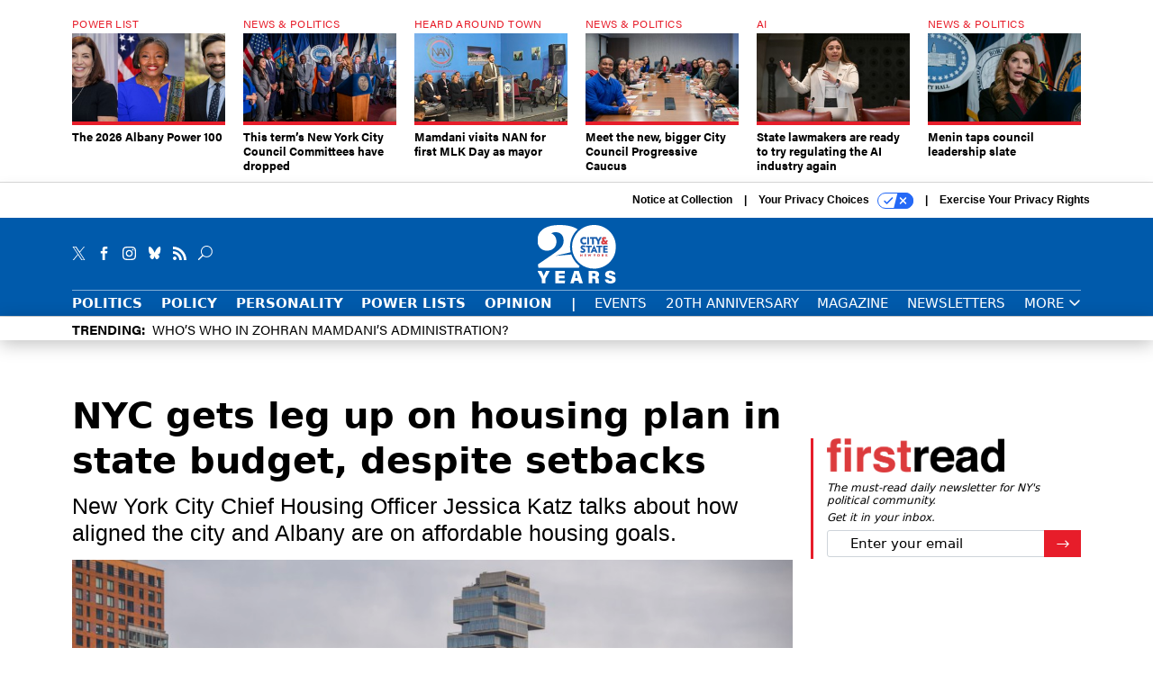

--- FILE ---
content_type: text/html; charset=utf-8
request_url: https://www.google.com/recaptcha/api2/anchor?ar=1&k=6LdOl7YqAAAAABKtsfQAMJd68i9_0s1IP1QM3v7N&co=aHR0cHM6Ly93d3cuY2l0eWFuZHN0YXRlbnkuY29tOjQ0Mw..&hl=en&v=PoyoqOPhxBO7pBk68S4YbpHZ&size=normal&anchor-ms=20000&execute-ms=30000&cb=j9ykbza42f0u
body_size: 49592
content:
<!DOCTYPE HTML><html dir="ltr" lang="en"><head><meta http-equiv="Content-Type" content="text/html; charset=UTF-8">
<meta http-equiv="X-UA-Compatible" content="IE=edge">
<title>reCAPTCHA</title>
<style type="text/css">
/* cyrillic-ext */
@font-face {
  font-family: 'Roboto';
  font-style: normal;
  font-weight: 400;
  font-stretch: 100%;
  src: url(//fonts.gstatic.com/s/roboto/v48/KFO7CnqEu92Fr1ME7kSn66aGLdTylUAMa3GUBHMdazTgWw.woff2) format('woff2');
  unicode-range: U+0460-052F, U+1C80-1C8A, U+20B4, U+2DE0-2DFF, U+A640-A69F, U+FE2E-FE2F;
}
/* cyrillic */
@font-face {
  font-family: 'Roboto';
  font-style: normal;
  font-weight: 400;
  font-stretch: 100%;
  src: url(//fonts.gstatic.com/s/roboto/v48/KFO7CnqEu92Fr1ME7kSn66aGLdTylUAMa3iUBHMdazTgWw.woff2) format('woff2');
  unicode-range: U+0301, U+0400-045F, U+0490-0491, U+04B0-04B1, U+2116;
}
/* greek-ext */
@font-face {
  font-family: 'Roboto';
  font-style: normal;
  font-weight: 400;
  font-stretch: 100%;
  src: url(//fonts.gstatic.com/s/roboto/v48/KFO7CnqEu92Fr1ME7kSn66aGLdTylUAMa3CUBHMdazTgWw.woff2) format('woff2');
  unicode-range: U+1F00-1FFF;
}
/* greek */
@font-face {
  font-family: 'Roboto';
  font-style: normal;
  font-weight: 400;
  font-stretch: 100%;
  src: url(//fonts.gstatic.com/s/roboto/v48/KFO7CnqEu92Fr1ME7kSn66aGLdTylUAMa3-UBHMdazTgWw.woff2) format('woff2');
  unicode-range: U+0370-0377, U+037A-037F, U+0384-038A, U+038C, U+038E-03A1, U+03A3-03FF;
}
/* math */
@font-face {
  font-family: 'Roboto';
  font-style: normal;
  font-weight: 400;
  font-stretch: 100%;
  src: url(//fonts.gstatic.com/s/roboto/v48/KFO7CnqEu92Fr1ME7kSn66aGLdTylUAMawCUBHMdazTgWw.woff2) format('woff2');
  unicode-range: U+0302-0303, U+0305, U+0307-0308, U+0310, U+0312, U+0315, U+031A, U+0326-0327, U+032C, U+032F-0330, U+0332-0333, U+0338, U+033A, U+0346, U+034D, U+0391-03A1, U+03A3-03A9, U+03B1-03C9, U+03D1, U+03D5-03D6, U+03F0-03F1, U+03F4-03F5, U+2016-2017, U+2034-2038, U+203C, U+2040, U+2043, U+2047, U+2050, U+2057, U+205F, U+2070-2071, U+2074-208E, U+2090-209C, U+20D0-20DC, U+20E1, U+20E5-20EF, U+2100-2112, U+2114-2115, U+2117-2121, U+2123-214F, U+2190, U+2192, U+2194-21AE, U+21B0-21E5, U+21F1-21F2, U+21F4-2211, U+2213-2214, U+2216-22FF, U+2308-230B, U+2310, U+2319, U+231C-2321, U+2336-237A, U+237C, U+2395, U+239B-23B7, U+23D0, U+23DC-23E1, U+2474-2475, U+25AF, U+25B3, U+25B7, U+25BD, U+25C1, U+25CA, U+25CC, U+25FB, U+266D-266F, U+27C0-27FF, U+2900-2AFF, U+2B0E-2B11, U+2B30-2B4C, U+2BFE, U+3030, U+FF5B, U+FF5D, U+1D400-1D7FF, U+1EE00-1EEFF;
}
/* symbols */
@font-face {
  font-family: 'Roboto';
  font-style: normal;
  font-weight: 400;
  font-stretch: 100%;
  src: url(//fonts.gstatic.com/s/roboto/v48/KFO7CnqEu92Fr1ME7kSn66aGLdTylUAMaxKUBHMdazTgWw.woff2) format('woff2');
  unicode-range: U+0001-000C, U+000E-001F, U+007F-009F, U+20DD-20E0, U+20E2-20E4, U+2150-218F, U+2190, U+2192, U+2194-2199, U+21AF, U+21E6-21F0, U+21F3, U+2218-2219, U+2299, U+22C4-22C6, U+2300-243F, U+2440-244A, U+2460-24FF, U+25A0-27BF, U+2800-28FF, U+2921-2922, U+2981, U+29BF, U+29EB, U+2B00-2BFF, U+4DC0-4DFF, U+FFF9-FFFB, U+10140-1018E, U+10190-1019C, U+101A0, U+101D0-101FD, U+102E0-102FB, U+10E60-10E7E, U+1D2C0-1D2D3, U+1D2E0-1D37F, U+1F000-1F0FF, U+1F100-1F1AD, U+1F1E6-1F1FF, U+1F30D-1F30F, U+1F315, U+1F31C, U+1F31E, U+1F320-1F32C, U+1F336, U+1F378, U+1F37D, U+1F382, U+1F393-1F39F, U+1F3A7-1F3A8, U+1F3AC-1F3AF, U+1F3C2, U+1F3C4-1F3C6, U+1F3CA-1F3CE, U+1F3D4-1F3E0, U+1F3ED, U+1F3F1-1F3F3, U+1F3F5-1F3F7, U+1F408, U+1F415, U+1F41F, U+1F426, U+1F43F, U+1F441-1F442, U+1F444, U+1F446-1F449, U+1F44C-1F44E, U+1F453, U+1F46A, U+1F47D, U+1F4A3, U+1F4B0, U+1F4B3, U+1F4B9, U+1F4BB, U+1F4BF, U+1F4C8-1F4CB, U+1F4D6, U+1F4DA, U+1F4DF, U+1F4E3-1F4E6, U+1F4EA-1F4ED, U+1F4F7, U+1F4F9-1F4FB, U+1F4FD-1F4FE, U+1F503, U+1F507-1F50B, U+1F50D, U+1F512-1F513, U+1F53E-1F54A, U+1F54F-1F5FA, U+1F610, U+1F650-1F67F, U+1F687, U+1F68D, U+1F691, U+1F694, U+1F698, U+1F6AD, U+1F6B2, U+1F6B9-1F6BA, U+1F6BC, U+1F6C6-1F6CF, U+1F6D3-1F6D7, U+1F6E0-1F6EA, U+1F6F0-1F6F3, U+1F6F7-1F6FC, U+1F700-1F7FF, U+1F800-1F80B, U+1F810-1F847, U+1F850-1F859, U+1F860-1F887, U+1F890-1F8AD, U+1F8B0-1F8BB, U+1F8C0-1F8C1, U+1F900-1F90B, U+1F93B, U+1F946, U+1F984, U+1F996, U+1F9E9, U+1FA00-1FA6F, U+1FA70-1FA7C, U+1FA80-1FA89, U+1FA8F-1FAC6, U+1FACE-1FADC, U+1FADF-1FAE9, U+1FAF0-1FAF8, U+1FB00-1FBFF;
}
/* vietnamese */
@font-face {
  font-family: 'Roboto';
  font-style: normal;
  font-weight: 400;
  font-stretch: 100%;
  src: url(//fonts.gstatic.com/s/roboto/v48/KFO7CnqEu92Fr1ME7kSn66aGLdTylUAMa3OUBHMdazTgWw.woff2) format('woff2');
  unicode-range: U+0102-0103, U+0110-0111, U+0128-0129, U+0168-0169, U+01A0-01A1, U+01AF-01B0, U+0300-0301, U+0303-0304, U+0308-0309, U+0323, U+0329, U+1EA0-1EF9, U+20AB;
}
/* latin-ext */
@font-face {
  font-family: 'Roboto';
  font-style: normal;
  font-weight: 400;
  font-stretch: 100%;
  src: url(//fonts.gstatic.com/s/roboto/v48/KFO7CnqEu92Fr1ME7kSn66aGLdTylUAMa3KUBHMdazTgWw.woff2) format('woff2');
  unicode-range: U+0100-02BA, U+02BD-02C5, U+02C7-02CC, U+02CE-02D7, U+02DD-02FF, U+0304, U+0308, U+0329, U+1D00-1DBF, U+1E00-1E9F, U+1EF2-1EFF, U+2020, U+20A0-20AB, U+20AD-20C0, U+2113, U+2C60-2C7F, U+A720-A7FF;
}
/* latin */
@font-face {
  font-family: 'Roboto';
  font-style: normal;
  font-weight: 400;
  font-stretch: 100%;
  src: url(//fonts.gstatic.com/s/roboto/v48/KFO7CnqEu92Fr1ME7kSn66aGLdTylUAMa3yUBHMdazQ.woff2) format('woff2');
  unicode-range: U+0000-00FF, U+0131, U+0152-0153, U+02BB-02BC, U+02C6, U+02DA, U+02DC, U+0304, U+0308, U+0329, U+2000-206F, U+20AC, U+2122, U+2191, U+2193, U+2212, U+2215, U+FEFF, U+FFFD;
}
/* cyrillic-ext */
@font-face {
  font-family: 'Roboto';
  font-style: normal;
  font-weight: 500;
  font-stretch: 100%;
  src: url(//fonts.gstatic.com/s/roboto/v48/KFO7CnqEu92Fr1ME7kSn66aGLdTylUAMa3GUBHMdazTgWw.woff2) format('woff2');
  unicode-range: U+0460-052F, U+1C80-1C8A, U+20B4, U+2DE0-2DFF, U+A640-A69F, U+FE2E-FE2F;
}
/* cyrillic */
@font-face {
  font-family: 'Roboto';
  font-style: normal;
  font-weight: 500;
  font-stretch: 100%;
  src: url(//fonts.gstatic.com/s/roboto/v48/KFO7CnqEu92Fr1ME7kSn66aGLdTylUAMa3iUBHMdazTgWw.woff2) format('woff2');
  unicode-range: U+0301, U+0400-045F, U+0490-0491, U+04B0-04B1, U+2116;
}
/* greek-ext */
@font-face {
  font-family: 'Roboto';
  font-style: normal;
  font-weight: 500;
  font-stretch: 100%;
  src: url(//fonts.gstatic.com/s/roboto/v48/KFO7CnqEu92Fr1ME7kSn66aGLdTylUAMa3CUBHMdazTgWw.woff2) format('woff2');
  unicode-range: U+1F00-1FFF;
}
/* greek */
@font-face {
  font-family: 'Roboto';
  font-style: normal;
  font-weight: 500;
  font-stretch: 100%;
  src: url(//fonts.gstatic.com/s/roboto/v48/KFO7CnqEu92Fr1ME7kSn66aGLdTylUAMa3-UBHMdazTgWw.woff2) format('woff2');
  unicode-range: U+0370-0377, U+037A-037F, U+0384-038A, U+038C, U+038E-03A1, U+03A3-03FF;
}
/* math */
@font-face {
  font-family: 'Roboto';
  font-style: normal;
  font-weight: 500;
  font-stretch: 100%;
  src: url(//fonts.gstatic.com/s/roboto/v48/KFO7CnqEu92Fr1ME7kSn66aGLdTylUAMawCUBHMdazTgWw.woff2) format('woff2');
  unicode-range: U+0302-0303, U+0305, U+0307-0308, U+0310, U+0312, U+0315, U+031A, U+0326-0327, U+032C, U+032F-0330, U+0332-0333, U+0338, U+033A, U+0346, U+034D, U+0391-03A1, U+03A3-03A9, U+03B1-03C9, U+03D1, U+03D5-03D6, U+03F0-03F1, U+03F4-03F5, U+2016-2017, U+2034-2038, U+203C, U+2040, U+2043, U+2047, U+2050, U+2057, U+205F, U+2070-2071, U+2074-208E, U+2090-209C, U+20D0-20DC, U+20E1, U+20E5-20EF, U+2100-2112, U+2114-2115, U+2117-2121, U+2123-214F, U+2190, U+2192, U+2194-21AE, U+21B0-21E5, U+21F1-21F2, U+21F4-2211, U+2213-2214, U+2216-22FF, U+2308-230B, U+2310, U+2319, U+231C-2321, U+2336-237A, U+237C, U+2395, U+239B-23B7, U+23D0, U+23DC-23E1, U+2474-2475, U+25AF, U+25B3, U+25B7, U+25BD, U+25C1, U+25CA, U+25CC, U+25FB, U+266D-266F, U+27C0-27FF, U+2900-2AFF, U+2B0E-2B11, U+2B30-2B4C, U+2BFE, U+3030, U+FF5B, U+FF5D, U+1D400-1D7FF, U+1EE00-1EEFF;
}
/* symbols */
@font-face {
  font-family: 'Roboto';
  font-style: normal;
  font-weight: 500;
  font-stretch: 100%;
  src: url(//fonts.gstatic.com/s/roboto/v48/KFO7CnqEu92Fr1ME7kSn66aGLdTylUAMaxKUBHMdazTgWw.woff2) format('woff2');
  unicode-range: U+0001-000C, U+000E-001F, U+007F-009F, U+20DD-20E0, U+20E2-20E4, U+2150-218F, U+2190, U+2192, U+2194-2199, U+21AF, U+21E6-21F0, U+21F3, U+2218-2219, U+2299, U+22C4-22C6, U+2300-243F, U+2440-244A, U+2460-24FF, U+25A0-27BF, U+2800-28FF, U+2921-2922, U+2981, U+29BF, U+29EB, U+2B00-2BFF, U+4DC0-4DFF, U+FFF9-FFFB, U+10140-1018E, U+10190-1019C, U+101A0, U+101D0-101FD, U+102E0-102FB, U+10E60-10E7E, U+1D2C0-1D2D3, U+1D2E0-1D37F, U+1F000-1F0FF, U+1F100-1F1AD, U+1F1E6-1F1FF, U+1F30D-1F30F, U+1F315, U+1F31C, U+1F31E, U+1F320-1F32C, U+1F336, U+1F378, U+1F37D, U+1F382, U+1F393-1F39F, U+1F3A7-1F3A8, U+1F3AC-1F3AF, U+1F3C2, U+1F3C4-1F3C6, U+1F3CA-1F3CE, U+1F3D4-1F3E0, U+1F3ED, U+1F3F1-1F3F3, U+1F3F5-1F3F7, U+1F408, U+1F415, U+1F41F, U+1F426, U+1F43F, U+1F441-1F442, U+1F444, U+1F446-1F449, U+1F44C-1F44E, U+1F453, U+1F46A, U+1F47D, U+1F4A3, U+1F4B0, U+1F4B3, U+1F4B9, U+1F4BB, U+1F4BF, U+1F4C8-1F4CB, U+1F4D6, U+1F4DA, U+1F4DF, U+1F4E3-1F4E6, U+1F4EA-1F4ED, U+1F4F7, U+1F4F9-1F4FB, U+1F4FD-1F4FE, U+1F503, U+1F507-1F50B, U+1F50D, U+1F512-1F513, U+1F53E-1F54A, U+1F54F-1F5FA, U+1F610, U+1F650-1F67F, U+1F687, U+1F68D, U+1F691, U+1F694, U+1F698, U+1F6AD, U+1F6B2, U+1F6B9-1F6BA, U+1F6BC, U+1F6C6-1F6CF, U+1F6D3-1F6D7, U+1F6E0-1F6EA, U+1F6F0-1F6F3, U+1F6F7-1F6FC, U+1F700-1F7FF, U+1F800-1F80B, U+1F810-1F847, U+1F850-1F859, U+1F860-1F887, U+1F890-1F8AD, U+1F8B0-1F8BB, U+1F8C0-1F8C1, U+1F900-1F90B, U+1F93B, U+1F946, U+1F984, U+1F996, U+1F9E9, U+1FA00-1FA6F, U+1FA70-1FA7C, U+1FA80-1FA89, U+1FA8F-1FAC6, U+1FACE-1FADC, U+1FADF-1FAE9, U+1FAF0-1FAF8, U+1FB00-1FBFF;
}
/* vietnamese */
@font-face {
  font-family: 'Roboto';
  font-style: normal;
  font-weight: 500;
  font-stretch: 100%;
  src: url(//fonts.gstatic.com/s/roboto/v48/KFO7CnqEu92Fr1ME7kSn66aGLdTylUAMa3OUBHMdazTgWw.woff2) format('woff2');
  unicode-range: U+0102-0103, U+0110-0111, U+0128-0129, U+0168-0169, U+01A0-01A1, U+01AF-01B0, U+0300-0301, U+0303-0304, U+0308-0309, U+0323, U+0329, U+1EA0-1EF9, U+20AB;
}
/* latin-ext */
@font-face {
  font-family: 'Roboto';
  font-style: normal;
  font-weight: 500;
  font-stretch: 100%;
  src: url(//fonts.gstatic.com/s/roboto/v48/KFO7CnqEu92Fr1ME7kSn66aGLdTylUAMa3KUBHMdazTgWw.woff2) format('woff2');
  unicode-range: U+0100-02BA, U+02BD-02C5, U+02C7-02CC, U+02CE-02D7, U+02DD-02FF, U+0304, U+0308, U+0329, U+1D00-1DBF, U+1E00-1E9F, U+1EF2-1EFF, U+2020, U+20A0-20AB, U+20AD-20C0, U+2113, U+2C60-2C7F, U+A720-A7FF;
}
/* latin */
@font-face {
  font-family: 'Roboto';
  font-style: normal;
  font-weight: 500;
  font-stretch: 100%;
  src: url(//fonts.gstatic.com/s/roboto/v48/KFO7CnqEu92Fr1ME7kSn66aGLdTylUAMa3yUBHMdazQ.woff2) format('woff2');
  unicode-range: U+0000-00FF, U+0131, U+0152-0153, U+02BB-02BC, U+02C6, U+02DA, U+02DC, U+0304, U+0308, U+0329, U+2000-206F, U+20AC, U+2122, U+2191, U+2193, U+2212, U+2215, U+FEFF, U+FFFD;
}
/* cyrillic-ext */
@font-face {
  font-family: 'Roboto';
  font-style: normal;
  font-weight: 900;
  font-stretch: 100%;
  src: url(//fonts.gstatic.com/s/roboto/v48/KFO7CnqEu92Fr1ME7kSn66aGLdTylUAMa3GUBHMdazTgWw.woff2) format('woff2');
  unicode-range: U+0460-052F, U+1C80-1C8A, U+20B4, U+2DE0-2DFF, U+A640-A69F, U+FE2E-FE2F;
}
/* cyrillic */
@font-face {
  font-family: 'Roboto';
  font-style: normal;
  font-weight: 900;
  font-stretch: 100%;
  src: url(//fonts.gstatic.com/s/roboto/v48/KFO7CnqEu92Fr1ME7kSn66aGLdTylUAMa3iUBHMdazTgWw.woff2) format('woff2');
  unicode-range: U+0301, U+0400-045F, U+0490-0491, U+04B0-04B1, U+2116;
}
/* greek-ext */
@font-face {
  font-family: 'Roboto';
  font-style: normal;
  font-weight: 900;
  font-stretch: 100%;
  src: url(//fonts.gstatic.com/s/roboto/v48/KFO7CnqEu92Fr1ME7kSn66aGLdTylUAMa3CUBHMdazTgWw.woff2) format('woff2');
  unicode-range: U+1F00-1FFF;
}
/* greek */
@font-face {
  font-family: 'Roboto';
  font-style: normal;
  font-weight: 900;
  font-stretch: 100%;
  src: url(//fonts.gstatic.com/s/roboto/v48/KFO7CnqEu92Fr1ME7kSn66aGLdTylUAMa3-UBHMdazTgWw.woff2) format('woff2');
  unicode-range: U+0370-0377, U+037A-037F, U+0384-038A, U+038C, U+038E-03A1, U+03A3-03FF;
}
/* math */
@font-face {
  font-family: 'Roboto';
  font-style: normal;
  font-weight: 900;
  font-stretch: 100%;
  src: url(//fonts.gstatic.com/s/roboto/v48/KFO7CnqEu92Fr1ME7kSn66aGLdTylUAMawCUBHMdazTgWw.woff2) format('woff2');
  unicode-range: U+0302-0303, U+0305, U+0307-0308, U+0310, U+0312, U+0315, U+031A, U+0326-0327, U+032C, U+032F-0330, U+0332-0333, U+0338, U+033A, U+0346, U+034D, U+0391-03A1, U+03A3-03A9, U+03B1-03C9, U+03D1, U+03D5-03D6, U+03F0-03F1, U+03F4-03F5, U+2016-2017, U+2034-2038, U+203C, U+2040, U+2043, U+2047, U+2050, U+2057, U+205F, U+2070-2071, U+2074-208E, U+2090-209C, U+20D0-20DC, U+20E1, U+20E5-20EF, U+2100-2112, U+2114-2115, U+2117-2121, U+2123-214F, U+2190, U+2192, U+2194-21AE, U+21B0-21E5, U+21F1-21F2, U+21F4-2211, U+2213-2214, U+2216-22FF, U+2308-230B, U+2310, U+2319, U+231C-2321, U+2336-237A, U+237C, U+2395, U+239B-23B7, U+23D0, U+23DC-23E1, U+2474-2475, U+25AF, U+25B3, U+25B7, U+25BD, U+25C1, U+25CA, U+25CC, U+25FB, U+266D-266F, U+27C0-27FF, U+2900-2AFF, U+2B0E-2B11, U+2B30-2B4C, U+2BFE, U+3030, U+FF5B, U+FF5D, U+1D400-1D7FF, U+1EE00-1EEFF;
}
/* symbols */
@font-face {
  font-family: 'Roboto';
  font-style: normal;
  font-weight: 900;
  font-stretch: 100%;
  src: url(//fonts.gstatic.com/s/roboto/v48/KFO7CnqEu92Fr1ME7kSn66aGLdTylUAMaxKUBHMdazTgWw.woff2) format('woff2');
  unicode-range: U+0001-000C, U+000E-001F, U+007F-009F, U+20DD-20E0, U+20E2-20E4, U+2150-218F, U+2190, U+2192, U+2194-2199, U+21AF, U+21E6-21F0, U+21F3, U+2218-2219, U+2299, U+22C4-22C6, U+2300-243F, U+2440-244A, U+2460-24FF, U+25A0-27BF, U+2800-28FF, U+2921-2922, U+2981, U+29BF, U+29EB, U+2B00-2BFF, U+4DC0-4DFF, U+FFF9-FFFB, U+10140-1018E, U+10190-1019C, U+101A0, U+101D0-101FD, U+102E0-102FB, U+10E60-10E7E, U+1D2C0-1D2D3, U+1D2E0-1D37F, U+1F000-1F0FF, U+1F100-1F1AD, U+1F1E6-1F1FF, U+1F30D-1F30F, U+1F315, U+1F31C, U+1F31E, U+1F320-1F32C, U+1F336, U+1F378, U+1F37D, U+1F382, U+1F393-1F39F, U+1F3A7-1F3A8, U+1F3AC-1F3AF, U+1F3C2, U+1F3C4-1F3C6, U+1F3CA-1F3CE, U+1F3D4-1F3E0, U+1F3ED, U+1F3F1-1F3F3, U+1F3F5-1F3F7, U+1F408, U+1F415, U+1F41F, U+1F426, U+1F43F, U+1F441-1F442, U+1F444, U+1F446-1F449, U+1F44C-1F44E, U+1F453, U+1F46A, U+1F47D, U+1F4A3, U+1F4B0, U+1F4B3, U+1F4B9, U+1F4BB, U+1F4BF, U+1F4C8-1F4CB, U+1F4D6, U+1F4DA, U+1F4DF, U+1F4E3-1F4E6, U+1F4EA-1F4ED, U+1F4F7, U+1F4F9-1F4FB, U+1F4FD-1F4FE, U+1F503, U+1F507-1F50B, U+1F50D, U+1F512-1F513, U+1F53E-1F54A, U+1F54F-1F5FA, U+1F610, U+1F650-1F67F, U+1F687, U+1F68D, U+1F691, U+1F694, U+1F698, U+1F6AD, U+1F6B2, U+1F6B9-1F6BA, U+1F6BC, U+1F6C6-1F6CF, U+1F6D3-1F6D7, U+1F6E0-1F6EA, U+1F6F0-1F6F3, U+1F6F7-1F6FC, U+1F700-1F7FF, U+1F800-1F80B, U+1F810-1F847, U+1F850-1F859, U+1F860-1F887, U+1F890-1F8AD, U+1F8B0-1F8BB, U+1F8C0-1F8C1, U+1F900-1F90B, U+1F93B, U+1F946, U+1F984, U+1F996, U+1F9E9, U+1FA00-1FA6F, U+1FA70-1FA7C, U+1FA80-1FA89, U+1FA8F-1FAC6, U+1FACE-1FADC, U+1FADF-1FAE9, U+1FAF0-1FAF8, U+1FB00-1FBFF;
}
/* vietnamese */
@font-face {
  font-family: 'Roboto';
  font-style: normal;
  font-weight: 900;
  font-stretch: 100%;
  src: url(//fonts.gstatic.com/s/roboto/v48/KFO7CnqEu92Fr1ME7kSn66aGLdTylUAMa3OUBHMdazTgWw.woff2) format('woff2');
  unicode-range: U+0102-0103, U+0110-0111, U+0128-0129, U+0168-0169, U+01A0-01A1, U+01AF-01B0, U+0300-0301, U+0303-0304, U+0308-0309, U+0323, U+0329, U+1EA0-1EF9, U+20AB;
}
/* latin-ext */
@font-face {
  font-family: 'Roboto';
  font-style: normal;
  font-weight: 900;
  font-stretch: 100%;
  src: url(//fonts.gstatic.com/s/roboto/v48/KFO7CnqEu92Fr1ME7kSn66aGLdTylUAMa3KUBHMdazTgWw.woff2) format('woff2');
  unicode-range: U+0100-02BA, U+02BD-02C5, U+02C7-02CC, U+02CE-02D7, U+02DD-02FF, U+0304, U+0308, U+0329, U+1D00-1DBF, U+1E00-1E9F, U+1EF2-1EFF, U+2020, U+20A0-20AB, U+20AD-20C0, U+2113, U+2C60-2C7F, U+A720-A7FF;
}
/* latin */
@font-face {
  font-family: 'Roboto';
  font-style: normal;
  font-weight: 900;
  font-stretch: 100%;
  src: url(//fonts.gstatic.com/s/roboto/v48/KFO7CnqEu92Fr1ME7kSn66aGLdTylUAMa3yUBHMdazQ.woff2) format('woff2');
  unicode-range: U+0000-00FF, U+0131, U+0152-0153, U+02BB-02BC, U+02C6, U+02DA, U+02DC, U+0304, U+0308, U+0329, U+2000-206F, U+20AC, U+2122, U+2191, U+2193, U+2212, U+2215, U+FEFF, U+FFFD;
}

</style>
<link rel="stylesheet" type="text/css" href="https://www.gstatic.com/recaptcha/releases/PoyoqOPhxBO7pBk68S4YbpHZ/styles__ltr.css">
<script nonce="9nD_6i_ETRfHnR9wPFaf2Q" type="text/javascript">window['__recaptcha_api'] = 'https://www.google.com/recaptcha/api2/';</script>
<script type="text/javascript" src="https://www.gstatic.com/recaptcha/releases/PoyoqOPhxBO7pBk68S4YbpHZ/recaptcha__en.js" nonce="9nD_6i_ETRfHnR9wPFaf2Q">
      
    </script></head>
<body><div id="rc-anchor-alert" class="rc-anchor-alert"></div>
<input type="hidden" id="recaptcha-token" value="[base64]">
<script type="text/javascript" nonce="9nD_6i_ETRfHnR9wPFaf2Q">
      recaptcha.anchor.Main.init("[\x22ainput\x22,[\x22bgdata\x22,\x22\x22,\[base64]/[base64]/[base64]/[base64]/[base64]/UltsKytdPUU6KEU8MjA0OD9SW2wrK109RT4+NnwxOTI6KChFJjY0NTEyKT09NTUyOTYmJk0rMTxjLmxlbmd0aCYmKGMuY2hhckNvZGVBdChNKzEpJjY0NTEyKT09NTYzMjA/[base64]/[base64]/[base64]/[base64]/[base64]/[base64]/[base64]\x22,\[base64]\\u003d\x22,\x22ZmpJKMKgNMK4wosGKMOwPsORFsONw4TDu2bCmHzDr8K4wqrClsK7wplibMOUwrTDjVc4KCnCixw6w6U5woAmwpjCgmnCscOHw43DhlNLwqrCncOnPS/Ct8O3w4xUwrvCkCt4w7JpwowPw7tFw4/DjsONasO2wqw/wolHFcKLK8OGWBfCrWbDjsOTcsK4fsKXwrtNw71cP8O7w7cowr5Mw5wLEsKAw7/CicO8R1s6w68OwqzDv8O0I8Obw5vCg8KQwpd4wrHDlMK2w5HDlcOsGAIewrV/w5YAGB5Kw5hcKsOvLMOVwopbwr1awr3ClMKOwr8sCMK+wqHCvsKqP1rDvcKVZC9Aw71rPk/Cs8OKFcOxwqHDq8K6w6rDmyY2w4vCmcKZwrYbw5vCsSbCi8OLwpTCnsKTwo0ABTXCnG5sesOtdMKueMK/LsOqTsOMw6ReADrDksKyfMO+XDVnK8KBw7gbw5rCscKuwrcdw5fDrcOrw5XDhlN8dzhURD5xHz7DosOTw4TCvcOUejJUNDPCkMKWAmpNw65xVHxIw50NTT9oBMKZw6/CiDUteMOKeMOFc8K0w5BFw6PDnC9kw4vDisOof8KGJMKBPcOvwqw2WzDCuGfCnsK3VsO/JQvDvHU0JChBwoogw5nDrMKnw6t3YcOOwrhAw6fChAZ1wonDpCTDnMO5Bw19wp1mAXBZw6zCg0LDucKeKcKyUjMnQ8O7wqPCkzvCg8KaVMKDwqrCpFzDn0Y8IsKRCHDCh8Kdwr0OwqLDnn/Dll9dw7lnfhXDoMKDDsOww6PDmiVwQjV2SsKQZsK6CRHCrcOPLsKbw5RPZMKHwo5fX8KPwp4Ba1nDvcO2w6TCvcO/w7QbaRtEwovDrE46XWzCpy0swq9rwrDDmnRkwqMODzlUw4o6worDlcKFw7fDnSBTwoA4GcKFw7s7FsKdwr7Cu8KiRMKYw6AhalkKw6DDgcOTax7DssK8w55Yw5jDnEIYwothccKtwonCkcK7KcKmMC/[base64]/w7/Cpj1lHmHCrcOEPMOzw4VuwooAeMODwqHDqcK2bCnCuSdcw7PDrTnDlmEwwqRqw4LCi18ebRo2w7zDs1tBwrnDoMK6w5IDwr0Fw4DClcKMcCQzHBbDi0pCRsOXGMOWc1rCtMOVXFpdw6fDgMOfw5PCpmfDlcK2dUAcwq97woPCrG/[base64]/wpQyGV0oScOaci8rc8OiFsOUw5DDu8KidFnCpsK2aBxEdFZww4/CtGzDkgTCp2oTX8KYbjfCv2tPeMKMScOlHsOsw4TDtMK7I0ICw6/DkMKOw6E1aCdlQkPCoBRcw5XCn8KvU0zCuHxNDxDDpFzDsMKoFzlPGnzDrUZXw5whw5nCqMKHwp/DtivDlcKuOMOPw4zCizYKwpnCk17Dv3YDVHnDkShewoouPcKqw48Gw6xQwo54w6I2w7hiAcKjw70Rw7fDgwt5Jx7Co8Kuc8KpCMOpw7Y1A8KkSR/[base64]/Cmg3DvcKxND7DpFlsw4TCl2XCjBHCkMOuKV/Dp3/CjcOhSUsHwqAmw4IVX8OFfQd5w6HCo3/[base64]/[base64]/CiGEewoPDuE7CncKUw47Cq2INw6PCnCw+wqvCmsODwrTDg8KpMkbCvsKmGi0twr8GwpdJwpzDs0rCkwvDp3cXX8Kfw6pQQ8OWwp5zSGbCmMKRbwB8d8Kjw6jDml7CrzVVUXlYw4rCt8OOTMOAw4FbwqlzwrA+w5NNW8KJw6jDsMOXLBjDosO9w5jChcOnLn7CicKKwq/CoXjDjGTDg8OyRgN5XcKUw44aw7HDrVjDrMOtDMKpcRHDtm/CnMKjPMOEGVIMw6MGY8OvwpI5J8OQKhx4wqnCvcOBwoZdwoB+ST/Du2sOwo/[base64]/dV7CqRRbw4fDvHPCgBjDu8KEaxPDmMOvwq7DsMK1w4wkHCUFw69YNcOwS8KHD2rCmMOgwq/CrMO3Y8O5woEmXsO0w4fCv8OpwqlEFsOXfcK3bEbCgMONwoF9wqxRw5XDqWfCuMO6w4zCig7Dh8KNwo/CpMKePsKjalVPw4LCnB49Q8KNwpHDjsKew4fChsKHf8KDw7TDtMKfUMOJwpjDrMKzwr3Dinw9M1ENw6vCvx/DllQtw60ZEwhGwo8re8OZwr4NwqTDl8K6B8KZAyhkPiDDuMKUc1xdcsK2w7sSNcOwwp7Dnys8LsKsMcOTwqXDnVzCvMO1wotYDcOFwprDmzZuwqrCkMOSwrcTGXx+TMOySy/CqVIgwpgnw5jCoCrDmz7DrMK7w7hRwrLDukrCscKTw53Cuz/DhMKJTcOnw48SVF/[base64]/DrUzDlnQiD2LCikUtJMKhacO3w7I9eMKIGMONHl8Zw7HCiMOQOBPDi8KwwpkjFV/[base64]/Dpl4PYMKacxjCpm7DuDDDli/DmB/DqcKYw5bDkVZgw5IUO8OEwoHCo2/CtMOfc8Ofw5LDpiQlShbDjsOawpfDrEgJbU/DlMKTZcKUw6BowpjDhsKhXEnCr0zDsCXCicKZwpDDkWBhdcOaEsOzXMKrwo5uw4HCtjrDjMK4w50OJ8OyUMKbTsOORcK4w48Gw6lRwr5pDcOUwqPDjcKlw5RTwqnCpcO8w6ZOw40Dwrwpw6zDoFxSw5sXw6XDssOOwpDCtCnCjnTCjQnCjQ/Dl8Oiwr/DusKzwrZrJRcaDRZNUGjCpzbDucOow4/DjcKGXMKXw5MxBGTClmMUZR3DnV5WQMOUGcKPB2/ClFDDmFfCu1rDukTCk8O/[base64]/CqGDDl2pfTzUbXyXCmk9MQcOFw4rDlT/CncKfKcKoP8Ofw4DCtsKyGMKkwr1uwqbDjTnCssKDfj4/AD4+wqAnDhswwoQ4wrhpLsKuP8Ojw7YWPkLClhDDmULCpMO4wpVPRDVVwrzDlsKaLcKmfsK8wqXCp8KxW3h9LgrCn3TCm8K/WcOiT8KhE0LCgcKmT8OuWcKGFMOAw5vDpg3DmnYeRsOCwo3CjDnDpAMLwq3DhMOJw4TCr8K3c1rDhMKcwo44woHClcORwovCrUrDtcKYwrXCuQPClcKsw7XDnyrDgcOzThXCscKYwq3DjXnCmCnCqxozw4VQPMO9esOlwojCrDnChcK0w65SHMOnwo/CmcODEH8bwrfCiUPDrcKew7tSw7UnYsKTAsKlXcKMQy9Gwrk/EcOAwpzCv0XCtCNEw4fChcKOMcOMw4EreMKyezc1wrh1wr4jY8KEBMKTfsOAQTR9wovCtcOyP0AwPHJQEEx3R0XDiHUtHMO9bcKowoXCrMK/PztDc8K+HxxkKMKOw63DuHpBw4sOJxLCkhgtVHfDqsO8w7/DjsKdOhvChHB8PSXChXbDscKBPVPDmlI6wq3Dn8Kpw4LDuwnDkkk1w4PChcO6wqIww57CgcO+IMOXD8KPw6HClsOHFysQDkbCisOfJcOowow8L8K1IFfDk8OXPcKPBT3DoVHCuMO8w7DCi2/CgsK3LsO9w6DCujMZD2zCuCAwwqLDisKsTcO7ZsK2NcKbw6bDnFvCh8OZwrjCtMKTLG15w7/CgMOCwrLCiUcFbsOVw4TCnDlfwprDp8Kmw7/DhcKywrPDqsOPTMKYwpDClHzDuT/DsRsJw492wovCpGMZwpfDk8KLw7LDpwlLRzVjX8OQS8KmQ8OtSsKVXhFNwoRlw5IWwrZYBnfDuxMCPcKjJ8Kzw5I3w63DmMKzYx3Dokd/w4YVwpfDhWZswpI8wq1fHW/DqnRHNX5Mw57DscOBNMKNbHLDksOgw4Vhw4TChsOVD8KhwplQw4M8G0ITwqRRORbCjTXCvgPDrl7DpDfDu2Zqw7bCiBDDqsOTw7jCvjvClcOVRypXw6Bdw6E6wqrDr8OVSwBkw4E/wpJDbsONbcObRMO1fX9sFMKdMjLDmcO1BcKybj1+wp/DnsOfw7vDvsOmPmkfw74wPATCqm7DqsOTEMK4w7bChmjDg8OowrZzw5Uww79OwqJzwrPDkSRKw5IkZj5lwoHDjMKuw6TCs8KMwp7DgMObw6cXW24bTsKXwq4Ub1BXKjtGFUfDl8KqwrgUCsKowp0CacKfUVXCkB7Cq8KSwrjDuWg6w6/CpFIGGsKIw6TDgl8mE8OeemvDhMKQw73Dr8KgKsOWecOywq/ClxzDsRRTHz/DgMOlB8KIwpHCm0LDlcKXw7ZAw47ClxzCpVPCmMOIccOXw6kdfMKIw7LDv8OIw6pxwojDoWXCqAEybzU4SHE7SMKWRV/Cjn3Ds8Owwr7CnMO0w58zwrPClRAzw71Uw6PDmsODN1E8CcKAZcOeQcOVwqDDl8Ofw4DCqn7DilJCG8OxBsOmVcKYIMKvw4/Dhy8NwrzCiUd3wqRrw6UAw7XCgsKZwq7DrAzCnGPDp8KYB2rDlnzCh8OdISNgw60gw7LDm8OxwoBYWBvCpcODXG9fDhBmCsKswr0JwqM/[base64]/Dr8Oaw47Dn8OLRMKvYcKbwqjCngbDj8OdQ1Iuw5nDjyHDg8OMOsOqP8OZw4TDpsKpG8KTw6vCt8OlasOVw4HCksKUwqzCk8OIQmhww5/DmwjDkcK8w4Z8QcO2w5VKWMOPHcOBNHzCtMOKOMOLfsO9wr4xXsKFwrvDtzclwp4NUWwnFcKtczLCngA6J8OlH8O+w6TDmXTCrx/CrjoVw4HChDoCwqfCjH1RNEDCp8Oyw6caw5w2OjjCgXVYwpXCsicGFmzChcKYw7zDmylEZ8KFw6saw5/CnMK+wrbDtMOPYcKVwrkEeMO3UMKEXcKZPGgNwpnCmMKnA8KOdhtnKsOWBSvDr8OEw5M9eiDDkRPCs2rCosKlw7XCrATDuALCtMOGwqkBw7ZGwrcdwpjCucKvwo/CnSd/w44GPWrDocO0w51JfURaYjpGEXrDn8KETHIVCxkTW8OeMcOUKMK0cjTCmsObN0rDpsKLJ8KRw67CpBxRKQcbwqoJScO5wq7CqgJ8EcO/LnPDoMOgw7MGw6s7HMOHUQnDuR7CkyMtw6UFw5vDpcKUw5LCun0HfwBwXcO/I8OiJ8K1w4HDmyBuwrLChsO2VSo8fsKjX8OGwoTDp8OnMwLCtcKLw5k/w4UgHnvDssK0OlzCkGRkwp3CgsO1d8O6wojCt15Dw5fDocK7WcOcMMO/w4MybkbCjgo/Qm59wrPCuwc2JsKiw6zChR3DjcOaw7MFEg3CrUTChcO/w45/DUdGw5c/SXzCoRHCrcK/Ag42wrHDixsNblUGWE4eSwnCrx1aw58tw5YbM8Ocw7hxbcOJcsKAwohDw74wZk9Iw6HDvkhMw6BbLcOjw5Mawq3DvQvDoBZAfMKtw692woASVcK9wq/CiBjClgHCkMOVw6XDjSVUHDAfwq/DuQNow77Cg03DmWXCjEp+wpZ4ccORwoMLwo4Hw6QUPsO6w5XCvMK+wpsdEh/CgcO0ZXBfI8OeC8K/LCPDjsKgIsKrMAZJU8KoG0zCkMOQw73DjcOIITvCisOYw43DmcKHFRI5wo3Dv0XCgmoAw4A+NcKMw7QxwpgHXcKJwo3CrgnCiCc4woTCrMOVISzDksKzw6sFDMKSNz/DpGfDrcO2w7vDmTXChMKRfTfDizzDtBhtc8OUwrkFw7Aiw7s7wpogwqksZXJEW1lAV8KkwrnDs8KTVnzChU3CjsOTw7R0wobCqcKjcTnCv1hzfcOBOcOWHWjDqyAGY8OIBjfCm3HDlWo0wpNiUXbDoRRmw7BqFQzDnlHDhsKXYT/DuGrDnGDCmcONKVkREGsgwrVLwo4twr5ycQF/w6DCrsK5w5HDsxI7wrg2wrnDnsOSw4pywoHDisORemNbwphONhZ3woHCsVl9WcOXwqzCvHJPfU/[base64]/Cs8K3w4/[base64]/[base64]/w4towpzDicOIImgqRcODGAjDpBfDpsOSw6V2Nm/DrsKgSWrDv8KOw6AJw7N8woRZWGDDscOKL8KIdMK6O15/wqnDsnh4NwnCvVd6DsKOBRJowqnCgcKrOU/Dp8KFHcKZw7vDq8OebMKlw7QmwrHCrMOgHcOuw4/[base64]/DqsKMLWkHw6TCn0QrWcKEEcKZNsO+wrvChEsEesOmwpHCvMOpQlx9w4DDscOhwppdZsOqw4/CrT0ZVGDDuCjDkcKaw5hsw4bCj8OCwrHDogjCrn3CkCbDscOtwo5jw59qXcK1wqx1Sj8qTcKfPmVDBsKtwoBmw6jCpxHDuyjDjW/[base64]/Dr3gNwoljw4zDicKtHBVDw4NWQsKCRyXDlygcRMKdwo7CkDDCk8K1w4oDAg3DtX5vISjCqlgtwp3CgENOw4fCjcKgaWjCvcOEw6jDsxlfLnk1w61NL2nCtW8xwobDvcOjworDgjLCgsOdKUzCo1HDn3VmFRgSw5kkYsOhB8Kyw4fDlQ/DtHHDvUVnaFYZwqc+L8KDwotKw7EIbVNFNcOyXAPCpsKSfwY2wpjDvn7Cv1HDszHCjF9iGGwfw6J7w5zDn1jCglbDq8Onwp9Mwo/Crn41Sz5mwrvDviAiEWVzMArCgsKbw64Rwq0Iw6M7GsKyCMKzw6g4wowQY3HDqsO3w69lwqTCvDc/wrsdbMOyw6rChcKQX8KXHXfDgsKTw7vDnyVvU0cpw4sSSsKiNcK2S0PCrsOMw7LDj8OyBsO5C3ImG0F7wo7CtCUBw4DDrVnCnngfwrrCu8OFw5nDrzPDr8K/CkQIFcKJw5DDg0VKw7zDkcOywrbDmMKZPArCilVkKipMbCzDoXvCiGXDukMhwo0/w6fDpsO/ZF87wo3Dq8OWw7t8fVTDhMKfcsOzVsObM8KSwr1ZNGQVw5FAw63DqU3DnsKpbcKsw4TDqsKNw43DsQRnLm5iw48cDcOLw7kjCBbDtRfChcO1w4LDscKVw7LCs8KbOVzDgcKhwrfCuHzCosO6LCvCpcOiwoDCk3DChTBSw4onw6TCssOtSGkecl/DjsKGwovCqMKzUsKmCcO3McKvTcKLDcOhVAbCpAZbPMKqwqXDicKKwr/Cg2EsL8KfwrjDl8O1YX8swpXDpcKRZVzDuVgsVDDCphwmOcOYQW7DrEgjDyDCucOEBxbCqh1OwqpfNMK+dcObw7/CosOlw552w67Cpi7Ch8Omw4jCklIxw77CnMKGwpRfwpJ4H8O2w644BcO/amE/wqvCt8OCw4wNwqlNwpjCnMKpRMO8UMOONcKnDMK7w6g0OCzDpXfDicOAwpI+V8OKccKMYQDDucKuwrYYwpzChRbDm17CkcOfw7ANw7UEbMKawpvClMO3HsKicMORwp/DiXImw65KdTVNwrcpwqo4wrAuSDtBwq7CvCpPS8KGwqwew7zDlVvDrBppKm7DoV7Cl8Obw6BqworCmUnDkMOCwqLCk8O9WSV+wozCpsOjXMOHwpzChDPCmWrDicOOw43DjcOOMHjDvzzCqH3ClcO/QcOTU1cYVmAOwq/CgSVAwqTDnMOpZsOJw6LDmVAmw4BzcMKfwoJfJ3ZgXSzCg1TCokRLZMOPw7RcY8OPwp8Ieh/[base64]/[base64]/J8OVVGgYw5PDssOrwrvDrTFuw4Ayw6rCkMOKw7trUWfCusKzV8O+w5F/[base64]/[base64]/LFM6CcOFw6DDrw9+B8O/[base64]/QC0+OcKcYcOzc8O3JAXCtwvDryl4wqQSdzQrwqrDvcOVw5PDicK4ZXfDsStzwrFkwp1FUsKEdlDDs1Zyb8O3HsKWw6/DvcKCZ1ZBIMKDB0Jmw5XCjVkyP0dXbWsSbVUDTsK/aMKtwqMGKsO9A8OAHsKeIcO7H8ObKcKgOsObw7U0woZdbsOaw4NPZRUbBnJQPcKjTxplKQhCwqzDlsORw49Jw6hAw40xwpR9JlQiaUTCl8Kfw4giH3/DlsKgBsO9wqTCgsKrc8KQaDPDqmvCjDY3wq3CkMO6ZgnCj8KDf8K2w4R1w6jDmh5LwpV6Fz4CwprDunLDqsKZEcOcwpDDgsOPwpvCrCTDhsKcXcOjwrsowpjDr8Ksw5PDnsKCXsKlQU1qSMK7BRTDqz7Dk8KOH8O3wo/Dv8OMOjk1wq3DiMOlwocFwr3ChSDDl8Opw6fDhsOPw4bCi8ONw5woOQtfMCPDmWgAw4gFwrx8AHdwP3bDnMO7w5zCk3nCscO6G1HChD7CjcKlMsOMJWTCk8ObIMKZwr5GAkx/[base64]/[base64]/DtCTDplpyw5bCpxdoQcKHIibCrkTChgNORhnDpsOnw4x0NcKXF8KiwqpfwpsWwq0UUnpswovDkcKgwrXCt2BYwoDDm2QgDgNbC8Obw5bCqEjCiR9jwqvDpj0rSVYKP8O9C1/DkcKfwqfDscKuS2bCpxlAFMKZwoEeRV7Dr8Kzwpx1P1N0SMKvw5nDkg7Dh8OowrUkVQTCv24OwrALwr4RWcOaOj7Cq0fDusOXw6MJw5hQRCLDt8KMOmXDmcO+wqfCmcK4SHFTIMKOwq/[base64]/wqTDusKqw6zCk8OmMwVwY8Kzwr7CnsOPXS3Cr8K/w6zCvAvClcO0wpjCqMKIw68XCmnCrcKABcOeSDDCh8K/[base64]/Cu0vDt1fDgV/DsTobDsKeOcODWxPDkcKbIHYZw6DCqyTCtzgVw5zDgMKkw4sjw6/ChsOTO8KvEMKyA8OZwrsaGyHClnJFZSXCvsOjKiYbBsOAwpoRwpEbYsO9w5xPw4JcwqR+YsO9J8Kkw4FMfRNKw75Hwp7CscO9QcO8eB3Cs8OTw5Z8w7jDs8KwWMOPw6jDhMOIwpotw6jCmsKiA0/DmjEew6nDqsKaSUptLsO1WlPCrMKGwpg4w4PDqsOxwqgWwpLDmnlzw4VOwrJiwr0qN2PDijjCqD3CqHzCvMKFYUzCthUTTcKKSB/CvcOaw5UfCRF8ZkpaOcKWw57CmMOUC1zDihYQEkI8f03CgjhJdnQlZSVXTMKAa3rCqsOwasO7w6jDisKcQDgCaWLCncOlV8KPw53Dk2nDn2jDusOXwonCvSF3A8KXw6XCgybCmG/[base64]/Dkwgjwosnw4vCvMKaaUvDlQJhVsO3UcKMwrLCsMOUNjMDKsOMw6fCgCHClcKPw7PDrsKhV8OtFD8wRz9Fw6LCn3JAw6PDk8KQwqBKw70VwoDCgg/[base64]/DmcKhDyVpw5zDosKnJx3Dil3DosOkETrCgBBLJVBZw7TClFHDuBzDqCkrfl/CpRLClEdGTDY1w7bDgMKAf0zDqWxKGjxNacOEwoPCqU4hw78uw7czw70VwqbCs8KvFS7ChsOAwrtpwq3DkRFXw417Ng8sTVfDuTfDo2lnw612dsKuIS4Lw6HCrcOxwr7DpAcnPsObw61nUVUPwoTDq8Krwo/DqsOBw4HCrcOVw57DvsKXempswqrDjDUmOwPDg8KTGMO7w5PCisOMw5tHwpfCksKQwobDnMKgLk7DngtXw4rDtGPCsHrChcO5w4U6FsOScsOCd0/[base64]/Dh8Kjw4zCn8KKL0PCpmdqRMORw4jCl8KCwrhPUDYqIBrChCBhwpfChkkiw53DqsOpw5fClMO9wofDlmHDscOhw5zDhG3Ctl7ClsK+AQxXwrpoQXbChMOnw4vCs2nDj1rDtMO6YA9HwqUFw5IrcR0qdDAKQCZ7JcO+HcObJMKSwojCpCPCncKLw6d8cUBoJXbDikM+w4/DsMOzw4TDoCohwqjDnnNjw4LCll1Ww5MDMcKPw7FyIcOrw5g1RSI6w4TDoEhCBGc2c8Kfw7AdFyEEB8K1ThvDnMKtKXXCo8KGJ8OaOnzDhcKCw51WX8Kfw5JEwq/DglBDw47Cl3bDkkHCt8KKw7fCoilAJMOBw58WVzTClsK+JUEXw68oJ8OvTx1ibMOcwqkyR8Otw6PDq07CicKOwroqw4R8M8KDw4Y+cC4hVQICw5M8TlTCjnIWwovDuMKBTz80VsK/[base64]/DlcK4wrJEw7zDv8ONwqTDpsOKchRkw4DDkcO7wpbDoiYsZxwqw5rDq8OsNknDsGHDnsO+ZHnCg8OhP8KrwrnCqcKJw5rCk8KWwpsjw7siwq57wpzDuFfCtH3DrWvDk8Kqw5zDi3JbwoNrUsKXfcK4GsOyw4LCucKkdMK/wqt9FHFhAsK+MMOVw5AOwrladsKewr8fLgZfw5BFfcKrwrEQw4DDqE9EWxzDucO2wqzCjsO6IXTCtMKwwrcYwrE5wrpvOcO5M25dPcOjUsKvBMO4PhTCtVggw4zDmHkUw490wr0yw7XCoXIKGMOVwr/DhHQUw5HDm0LCucO4NG/[base64]/DgSBfw7nCqyPChcKSAHYXw7vDhMK1BiXDq8K9w6pFD27DuifCnMK3woPCi04YwqzCui/CiMOEw7gxwrRJw5nDkRUQOMKmw5vDkWM7S8OPcsK3PBHDgcKfRzPCjMKWw5s2wodRABHCn8OSwpwgScOBwrsha8OuWMOuLsK2PClBw6EEwp5ewofDpGTDryLCisOAwpvCqcKkNMKKwrLCvxfDlcKZZsOXSldoPgohF8K3wqjCgwQ6w5/Ch3bCrQnCmQJwwrzDpMKhw6lzOWoQw5TCiH3Dg8KPYmxow7d8TcK0w5USwoxVw7bDmknDjmZ6w7khwr4Pw6nDisOVwrXDq8OQw4IfG8K0w7DChRDDjMOsR33Cvi/ChcOvN13CoMK3RCTCicOZwrhuViMbwq7Dm3E2UcO0CcOdwonCuTrClsK8asONwpHDmhFPJg/Cvy/DtcKHw7N+wqHCiMO2wpLDrTvDlsKuw7HCmzARwo3ClArDl8KJLQU9WBnDncO0Xz3DvcKdwp9zw5HCvhlXw41iw4LDjwTCpMOXwr/CqsOPHMKWHMOLL8OPUcKzw65/c8Ocw6vDtm5jbMOmMMKiZ8OPPMOeDR3Cl8Oiwr88WBPCjiLCiMOAw7HClR8vwr9QwpnDqDPCrVxkwpTDj8KTw5zDnmZiw7F+ScKYOcOUw4VDeMKib3Ynw5XDnF/DhMKFw5QJB8KJfgcUwot1wokvGi3CoSoew4hnw7xJw5nCkkLCpnRAw5jDiQR4C3XCh3NJwqTCmXjDr23DpcKLfkMrw7HCri7DoRDDp8Krw5fCjcKuw7RxwoBhGyfCsmxtw6TCgMK+CsKJwqfCmcKdwrkCL8OBAcKpwrAdwpgjES90Hh/CgcKbw5HCpjfDkn3DvlfDuFQOZk4EbwnCmcK1S2F7w6PCqMKaw6UmA8K2w7FRdiDCin8Aw6/[base64]/Cl8OAw4kIwot/O8KsdlTCm1hWO8KcERAiw4bCg8OAecO0H3o1w7tydcKQbsKywrJww7LCisO+XSESw7Nlwq/ChDPDhMKnMsK4Rj/Dg8O4w5lIw6FCwrLDs2DDvRdWw5ABdTjDsxoQQcOiwp/Dl20yw5bCuMOcRnIMw6rCuMO+w5/Dn8KaagESwr8BwojCjRoZShnDt0LCocKOwobCoQBJAcKdBsORwobDt13CjHDCn8K/CHYNwqlaOW3CnsOBdcOgw7DDq1/Cu8KkwrI9QFtXw6PCg8O8wpUQw5rDokXDjSfDgmAsw6XDssKcw7fDpMKAw4jCjTYVw4kTesKfNkTCsyHDuGw4wpsMAEYHLMKcwqRJHHs6ZGLCjBDCmcKqE8KZcCTCjiUsw7ZAw7rDgElNw59Nfh3Cu8OFwrRQw7jDvMO/XR4NwpDDmsKrw7BSBsKpw6t4w7zDi8OVwqoEw5ZVw5HCmMO9LiTDtkTDqsK9W2sNw4NFADfCrsK4LMO6w4Frw54ew6nDu8K/wohTwrXCuMKfw6LCh0slbw/CjsOJw6jDgEg6w714wrnCigZ5wprCuUjDhsKWw7Fhw73DuMOrwrEiI8ObRcOVw5PDoMK5wqdaCGYsw7kFw6PCkh/Dl2MHGmcTNHzDr8Kra8KKw7pdIcOsCMKcUQESYMO1Lxogw4Zsw4NCTsK/VMOiwojCmmPCoS8/GcO8wpHDuQBSZsKKUcOFXlZnw6jDucO2Ch7DgMKHw4s8UTfDmMK5w6RKXcO8SQvDhntMwo1vwr3DtcO8XcOtwobDusKgwpnCnn9vw4LCusK1FzrDpcOew4JwD8KkFxM8LMKJQMObw6nDmU0PEsOmYMKrw4PCtz3CrsOJY8KJDDvClMKoCsOHw45beg4DU8KxEsO1w5/CncKPwp1tUsKrV8OIw4QUw6XDocK+FUzDgzE4wopjJy9/[base64]/[base64]/Ch8Kiw4UBLcOTWMOLwpvCpUVOGsKLw6/DkcKQwpgfwpTDmCIRdcKufVYUOMOHw59OH8OgWcOZWlrCoWpsOsK2UgrDmcO3AhHCmsKYw7fDsMKOFcOSwqHDrELDnsO2w7DDkBvDrnPCl8OGNMODw4MZaU5OwpY8ARgWw7bCo8KRw5bDvcKGwp/DssOawqBXQMO/[base64]/UMKVecOAw5JJLQjDk8Odw5LDoMOgwp7CtcKPw5ICEsKSwqjDnMO2WjLCuMKKIcOsw6x7w4bCs8KPwqlaDMObR8KrwpJSwqzCvsKIWHbDmsKXwqbDpGkrw5kHXcKewqRze1vDrMKIFmpsw6bCuAlGwprDtg/[base64]/AsOgwpggw7zDisOqwp3Cq3pHLMOqEsKiKBvCv3PCiMOiwpjCvMKlwoDDnsOBPFBRw6lKYBszT8OjdH/DhMO8VcK0b8Kew7/[base64]/wqlOwrbDocKhwq5JDmrChDjDokZdw7IpLH7CsgzDoMKIwpVVW1A3w4jDrsKMw4vCqcKoKAs+wpUFw5xXJRV2ecObCj7Di8K2w4HCucKPw4HDlMOXwq/DpgXCvsOQSTTCpxpKA2tgwrDDk8O/[base64]/[base64]/DjMOYw57DqFQ3TMORehjCj8OGD8K7QlLDpMO+wq8LfsOtEcKuw5oGdMOMbcKdw7Uww6lpwpvDv8Ofwq7CtxnDt8KRw5NSOcKVM8OeYcKXVjrDq8KeRFYSUDNaw79NwrLChsO6wowGwp3CsxwFwq3Ct8OjwovDisOEwrnCmMK1JMOcGsKqQnI/V8O/K8KxJsKZw5ZywoR8SiYLccKrw5YqLMOVw6DDpcOww6gCJzPCj8OqFsOhwoTDkGbDgBYow4wxwrJEw6kaE8OfHsKMw5IwHUTDky3DuH/CocK6CGVCYWwEwrHCs2tcA8K7w5piwogRwr/DgGHDnsKvcMK6ZMOWPcKawowwwqYIdWcDNUV6wpkJw78ZwqEATB/DqcKGUcOgw4p+w5TCksKTw4HCn05zwrjCrcKTJ8KOwo/Cj8K9IXbCklLDkMKawrHDlsK2Y8OXEwTCtMKtwqTDmCjDhsKsGQ3ClsKtXn82w4c4w6HDpVTDl1HCjcKXw7YzWgHDkEvCrsO/RsOQCMOwZcOHPx7DvWVEwqRzWcOMIgZzUBpnwrHDgcKoCFrCnMO4w6nDk8KXUwI8BmjDrsOWG8OZHwNeDGFrwrHCvTBfw4fDtcOcNCg3w7/CtsKvwrtIw5IEw6rDmEdow4w+FilAw7/DtcKYwrvCmWXDmk9GccKmIMOBwqXDgMOWw5UAN2p5QyEdVMOCVsKpIsOcDEHChcKEYMKkBsKuwoXDgzDCsywRa24Qw5HDg8OJOijCr8KtMkzCnsKuTgvDtRPDmG3DkTzCpMK4w6cFw6HCtXQ/cjHDkcO/VMKZwp12d0/[base64]/ahrCj8KOD8OYVsK6YysOwo5LwqksesKnw5vDscOewogiB8KXRxw9w6ctw47Coi3DusK6w7YSwq3Ct8KVJcKcEsKfNQ5SwqtGLDHDtsKtA1NXw5XCucKQI8OCLA3CpknCojMCecKoT8O/XMOuEcOwT8OBJsO2w7vCjxHDil3DlsKTRnXCol/CnsKNVcKlwrnDgMOjwrVow5fConxWBVvCnMKqw7LDoxzDg8K0wrM/[base64]/ChXAzwpDDt0HCo8ORKMOEwrVow5zCusKxwrMbwrjCvsKmw4hSw7RQwojDisO8w4TCkyDDtw/CmsOmXxHCvsKhLsOPwoHCsmrDj8Kuwoh9UsK6w5c7JsOrV8KZwqk4LcKmw63DtMOsdDzCtFfDlQcrwrYoeAg9OzvCqmTCtcOXXioVw44Jw41Yw7bDp8KJw4gFB8KOw792wqIqwoHCjA7DnV/CmcKaw5nDgXzCrsOfworCjg3Cg8OjYsOlOQDCtmnClx3DisKRInwUw4jDscOWw4IfZQ1Dw5DDkCbDhsOaXn7DpcKFw7fDvMK/w6jCpcKpwqRLwpXCuk3DhRDCp17Cq8O9JRTDlsKAKcOAS8OYP01ywpjCvXLDmwEtw7jCk8OkwrVnL8OmAw5yM8KXw5oywonDhsOXB8KsXi51wofDl2HDvhAYMSTDjsOkwqFlw5RswpzDm1LCtMOkb8KTwpYnKsOcNMKkw6LDiFY8P8O4dEPCvC/DkjA3WsONw6nDsFIneMKEwoJRKMOGYi/CvsKDJcKiT8OgDQPCocO6NsOpG3otW2rDhcKhKsKZwpBvU2hxwpUIW8Klw4TDuMOrNsKgwrNca3TDs0vCl01UK8KnH8Oiw4rDrgbDlcKLF8O9XHfCp8KDAlNObQ/ChS/DisOpw6vDqQjCg2JvwpZWewEvInhze8KTwpLDoA3CqgTDusOUw4stwoE1wrIjY8KpScOSw6N9LRMXbHzDkXg5bsOtwqJdwrvCrcOEWMK5wpbCm8KLwqfCk8O1ZMKhwpdMFsOpw5/CpMOIwpDDp8Ojw7kaEMKcNMOsw7XDicOVw7F4wpfDgsObHAgvMwQFw7F5bCE2wq03wq0CZV7CtMKWw5ZqwqdOQj3CvMOebA/[base64]/Crl/CjsKyGkHCjxzDrcODKxnDv8KOXkDClMOOWx07w7fClCfCosOQecOBWhnCsMOUw6fDisK5w5/DimRHLn4HfsKyD0xXwqRoUcOGwoY/CFlnw4nChSITOxwvw7bDjMOTBsOnw41qw59pw5MRwqLDgGxFfDNzBmh1JkfCpcO3YwskOF7DiGnDlQfDosOjORlsGEklT8KIwp7DnnYXIloUw6nCvMO8HsKnw7xOQsO0OHxIIAzCusKsMSfDlD5nUMKGw4DCnsKvTsKtBsOVCi/Dh8OwwqLDsCXDmHVlb8KDwqvDtMOQw6Ncw4EBw53CmUjDljd4WcOnwq/CqMKiND5ucMKDw4ZSwqXDu0zCgsKeT0AJw7k9wrA8TsKBTwkkYMO7DMOyw7zCnEBtwrNDwoHDhmgawqoNw4jDjcKRIMK2w53Dqhtiw4htFTshw43DhcOhw6HDssK/RlLDgkfDgsKZeiJyKFnDp8KnO8OUdylkHCIHEFvDlsOIBzktH0sywoDDnT/DvsKpw75Yw77Ck20WwpFNwq9cQnrDhMOBFsOMworDhcKxd8OmDMK3NCp3JwhlD28NwrDCvzTCp1g0ID7DicKjGW/[base64]/DvMKeAMKHw6vDuxLDiMOgw4rCo8KnwqTCl8OQwqnClkjDk8O3w5JpZz5vwonCucOEw4/[base64]/AA1sIjnCvMOGwpfDgcO+SB9EV8OlNhBRw4wwFyhaXcOMH8KUODPDtTjDkRI7wqvCtFHCll/Dt0Urw4F1c2o9DMKxTcKOFAleLBdnAMOpwpbDlzPDksOnwpHDlHzCh8KywpliGWHDv8KiBsKRLzVtw5UhwrrCuMK0wp/DsMKrw7xKYcOZw5dla8OMb1tDRlPCtjHCpGLDqcOVwqTCisOiwrzCjwMdNMOVS1TDpMOzwrYqZWzDiAbDtVnDu8OJwrjDrsKjwq1TcBfDrxPCj0U6UcKnwo/CtSDCgD/DrGhrRsK3wrIpJz1Xb8K3wp4iwrzCrcONwoV3wrvDjRQZwqHCp07Ci8KswrN0eEDCrXHDkHjCuh/DlMO5wptiwrfCj3JYN8K7Y1nDiRRyPVXCmAXDgMOAwr/ClcOewpjDrCnCnwMcRsOVwoPCicO2QMKjw71zwq7DiMKVwrVPwpwUw61xD8O1wrEPXsOfwq9Ww7lYYcKjwr5DwprCiGNRwoXDisKVWF3CjBA8HQ3CmMOkQ8OSw5zCssOdwoQ0AnTDmMORw4TCkcO+QsK5IVLCunJWw5Eyw73CicKNwqrDq8KJfcKYw7p/wqINwpLCoMO2SW9DY2tiwqZwwq4Dwo7Cu8Kow4rDiQzDgjDDscOTLzzCicOKa8KSfMK4YsK4agPDn8OHwo4jwrDCnW9PNw7ChMOMw5QnUsKRQEjClTTDhVQewrpkYQBNw600Q8KMOCHCtRDCt8Oswqp7woslwqfCo2vDhsOzwohHw7UPwqYWwrdpZn/Ck8O8wqcFQcKuHMOsw58AbhB3NgMAAcKZw7s3w4XDmlwpwrrDgnUGfcKkKMKrW8KpRcKZwqh6BsO6w6M/wo/DvgFAwogOMMK0wqwcJiBWwoQbL2DDpkN0wrpHBsO6w7XCrMKYM016wrpAUR/[base64]/CnCkYVMOnNRfCk1PCllwCbmjCpsK/w7cWw5kQWsOydwHCvcO+w6nDlsOqaFbDicO4w54BwpwrTVtoMsOJQiFYwoTCssO5cxI3Z35HM8KGRMOwQlXCqx8BSMKGJcO5TkU7w77DkcKAbcOEw6xqWGfDnV5TYHTDpsO6w4bDggzChiHDn0rCoMO/NxhtWsKyEHxpwpsDw6DCt8OwIcOAL8KpIglowoTCmy8GbMKcw7XCjMKnF8OMw4vDrMO0RlUqI8OdWMO+w7fCoSTDl8O2LErCvsO8Fj/CncKdFykvwqZtwp0MwqDDiX3Dk8O2w5QKVMOJFcOdEcKfW8O1c8ObZcKIU8KWwqsCwq4GwpgSwqJhW8ORURzCqMK6SHA4ZT0LDMKJQcO2A8OrwrNVWmDCmHnCs0DDv8O7woZiY0vCr8K+wqjChMKXwozCkcOLwqRPXsK/YhhTwrfDj8OMWAvCqABdasK0IVrDucKWwqhmFsKrwqV8w5/DnMO/MhU2w7bCnsKkNHcaw5XDkzTDq2nDrMKZKMOxOG05w4LDuSzDgDPDty5Ow4xOOsO2w6rDgA1iwqhmwqoDWMO7woYJISbCpB3Dm8K+w5RyPMKVw69tw7RnwoFNw6tVwqMQw6HCksKLJUrCk1pbwq42wpnDiw/Dkk5Sw4RFwrxdw5Etw4TDhx4/Z8KYXMOuw7/ChcOkw7NFwoXDuMOzwpHDmFEzwqUAw4rDgQfCoFDDolnCqn7CosKow5HDtcOdAVppwrIDwovCmk/CgMKIwpbDlj18C0TDqMOmXi4aDMKfOB8+woPDjQfCvcK/Tk3Cu8OqCsOtw7LCn8K8w7nDucKSw6jCglZ0w7gpLcOswpFGw6xqw5/CjyXCksKDe2TCssKSV07DhsKXVlYmU8KLVcKvwqfCmsOHw43CgXgYJ2HDlcKBwrY5wpPDonjDpMK7w5fDvsKuwp0+w53CvcKfRzDCig0FN2LDrywDwolXJGXDmXHCgcKcZzPDmMKnwoQVDRxYI8O8K8KKwpfDtcKWwrTCnmleTVDCoMOtJ8KnwqpWeXHCk8K/w6jCoERoBw7CvcOmBcKmwozCiHJIwp9gw53CtcOzS8Kvw7LCvV/Dijknw6zCm08Wwp/ChsKpwr/Dk8OpX8O9w4TClxTCgETCh011w43DiW3CnsKlAzwgfsOlw6bDtAlPHELDtsOOE8KiwqHDtTbDnMONMMOGI25KV8OzR8OwJg8ITsO0CsK4woTCisKswrbDvBRqw491w4bCkcO2CMKfCMKEPsOmN8OdZcOxw53Dt2fCkEPDk2tGCcKPw4DCg8OUwo/DicKZLcO6wrPDuEc7BzjCujjDgRFjXcKJw77DlRnDtWQQHcOrwqlDwrtuYRbCrVBqYMK5wobCm8OMw6poU8K3KsKIw7MrwocAwqLDtsK4w44FBnbDosKEwqs/[base64]/[base64]/CpcK/[base64]/[base64]/DncOPURXCjjh0wrRMfmsfw6/DoFLCqF56FEgKw5fDszUCwp1KwpB3w5hjPsKkw4HDiXjCtsOyw6fDq8O3w7JhDMO/wrERw5Agw5ADUMOWDcOow7nDkMKRw5bCmD/[base64]/CvMK9w5hzwq5xw78DYWvDh8OIwp5fXEddwofCvhvDuMOpIsOjIsOPwr7ChU1KFQBPTBvCsAbDkjzDoGjDhnI4PBU/ZMOaAx/Cmj7DlCnDm8OIw7zDpsKvd8O5wrZHYcOjcsOlw47CjEDCj09kFsKEw6ZHRidnekw0YMOLSmLDiMOfw7k0wocKwqpBezfDgXvDksOUw6zCjwUjw5fCn01jw77Dkh/[base64]/EMOFT3XDp8OUwoXDsmodVwgEwpI4A8K/w5DCnMOYQzRKwpdQf8OEe1rCvMKqwppvQ8OATkbCkcKZDcOGAm8Pd8OZDQkRLg0TwrbCscKAFsOVwpFBewXCqmHCo8K5TV4/woM8CcO1Kx3Di8KJWQUdw7jDtMK3G2ApH8KkwoddHDNZN8KVaHLCgEjDnyRZBhrDggZ/w4l/[base64]/Dml3DvcKFwr/[base64]/CpV0KwqrCi8KhwoYWP8OkWsKMw4IIwpdfw5PDp8Oaw7tbAVt0dMKUSH4Jw6Fqwq9QYClZWh7Cri7CnMKHwqZDPzAMw4fCi8OHw4czw7HCvsOHw4kwVcOXW1TDoAsncknDnzTDmsOSwrkTwpZyJzQwwoLDjSl5HQpAcsOvwpvDvxjCkcKVW8OOBQR1RH/CiBrCocOvw7zCpTDCi8KxJ8KLw7cuw5bDhcOXw7IAEsO4G8K8w63CsyhOPBnDgH/CmXHDgMKiQcOwN3Yaw55rfk/Cq8KYOsKzw6cwwr4Pw7YAwrfDsMKIwpHDuFoRKFLDoMOvw7bCtsOswqXDsgw4wqhLw5PDn3zCmcKOe8KTw4DDpMKqBcKzcVNqUsO/wr/DnhTDkMOARcKNw6QnwrcIw7zDgMOCw7/[base64]/Dvx13YxnDpmVSRkXCv2Z0w5J/dMOrwow0ZMOFw5BIwroENcOnGMKvwqTCpcKGwowhfSnDgl7DjjcaZkMnw6IIwovCscK1w4IyZ8O0w7HCqg/CozHDhn3Cv8KKwoVHw5bDrMKcM8OrTMOKwpI9w71gLT/DtMKkwprDl8KBSEHDr8Kuw6rDsmxNwrITw7U4woRaEHdOw6XDtMKPTwJrw4JQVzNePMKtRcOWwrEwW0HDu8OvVF7CrFYFC8O+ZkjCkcOlHMKTeSRDSHLCr8Kba30dw4TClg/DicO/PxrCvsOYDl43w70Cw4pEw5UGw7A0SMOsAxzDtcOGOcKfGEF0w4zCiAXCq8K+w7QCw7wWIcOUw6ltwqJTwqTDv8K2wpk7DGFRw4nDksO5XMKZfirCvhFOwpvCqcKGwrRDLQN0wofDpcOxck4Cwq/DvsKHVsO4w73DmHh7fGXCnMOSf8KCw4rDtD/Dl8Klwr3ClMOra1x/W8K9wpEpwqTCi8KtwrrChinDnsKwwrsIdcOHwo5BHsKaw45vLsKsIcKyw5h/BcKQOMOcwr3DnHs5w4pxwoAswrAuFMOlwotww64Fw45MwrnCrMKXw7lWCC/Cn8Kaw5wudsKMwps+wrgBwqjChXTDgTx5woTDj8K2wrJewqpAJcKgccKrwrPCmAbCmQLDtnbDgcOpY8O/cMOfGMKoMsOxw5ENworCr8KUw4XDvsOqw73DhsKOVXsTwrskLsOJXRXDlMKUPk/[base64]\\u003d\x22],null,[\x22conf\x22,null,\x226LdOl7YqAAAAABKtsfQAMJd68i9_0s1IP1QM3v7N\x22,0,null,null,null,1,[21,125,63,73,95,87,41,43,42,83,102,105,109,121],[1017145,768],0,null,null,null,null,0,null,0,1,700,1,null,0,\[base64]/76lBhmnigkZhAoZnOKMAhk\\u003d\x22,0,1,null,null,1,null,0,0,null,null,null,0],\x22https://www.cityandstateny.com:443\x22,null,[1,1,1],null,null,null,0,3600,[\x22https://www.google.com/intl/en/policies/privacy/\x22,\x22https://www.google.com/intl/en/policies/terms/\x22],\x22CgVojfudSrXPb/be0op5FFqAJhlU6m62CjG5DqpQfD4\\u003d\x22,0,0,null,1,1768955598094,0,0,[185,45,110],null,[149,13,67],\x22RC-CLRBUawdIDPiSA\x22,null,null,null,null,null,\x220dAFcWeA6QqdJlvex5j2qC028JVg1oE3E_iyTcwYybv2tCcJTn9lYG_e5Zgj7-KmFgBfHyResRJhm6vU8sODSu4baC-UGf0jAvIg\x22,1769038398229]");
    </script></body></html>

--- FILE ---
content_type: text/html; charset=utf-8
request_url: https://www.google.com/recaptcha/api2/aframe
body_size: -248
content:
<!DOCTYPE HTML><html><head><meta http-equiv="content-type" content="text/html; charset=UTF-8"></head><body><script nonce="Wb3Z1banIvfPqTZyGimjsw">/** Anti-fraud and anti-abuse applications only. See google.com/recaptcha */ try{var clients={'sodar':'https://pagead2.googlesyndication.com/pagead/sodar?'};window.addEventListener("message",function(a){try{if(a.source===window.parent){var b=JSON.parse(a.data);var c=clients[b['id']];if(c){var d=document.createElement('img');d.src=c+b['params']+'&rc='+(localStorage.getItem("rc::a")?sessionStorage.getItem("rc::b"):"");window.document.body.appendChild(d);sessionStorage.setItem("rc::e",parseInt(sessionStorage.getItem("rc::e")||0)+1);localStorage.setItem("rc::h",'1768952015395');}}}catch(b){}});window.parent.postMessage("_grecaptcha_ready", "*");}catch(b){}</script></body></html>

--- FILE ---
content_type: image/svg+xml
request_url: https://www.cityandstateny.com/static/csny/images/bluesky-icon-gray.svg
body_size: 422
content:
<?xml version="1.0" encoding="UTF-8"?>
<svg id="Layer_1" xmlns="http://www.w3.org/2000/svg" version="1.1" viewBox="0 0 16 16">
  <!-- Generator: Adobe Illustrator 29.6.0, SVG Export Plug-In . SVG Version: 2.1.1 Build 207)  -->
  <defs>
    <style>
      .st0 {
        fill: #fefffc;
      }

      .st1 {
        fill: #fff;
      }
    </style>
  </defs>
  <g>
    <path class="st1" d="M8,16h8v-8c0,4.4-3.6,8-8,8Z"/>
    <path class="st1" d="M8,0C12.4,0,16,3.6,16,8V0h-8Z"/>
    <path class="st1" d="M0,8v8h8C3.6,16,0,12.4,0,8Z"/>
    <path class="st1" d="M8,0H0v8C0,3.6,3.6,0,8,0Z"/>
  </g>
  <path class="st0" d="M8.2,8.2c0-.1-2.5-5.2-4.8-5.2s-.8,3-.6,4.5c.1.6.6,2.4,3.1,2.1,0,0-2.2.3-2.2,1.8s1.4,2.4,2.5,2.4,1.9-2.6,2-2.7c0,.1.9,2.7,2,2.7s2.5-1.5,2.5-2.4c0-1.5-2.2-1.8-2.2-1.8,2.5.3,3-1.5,3.1-2.1.3-1.5.7-4.5-.6-4.5-2.2,0-4.7,5-4.8,5.2Z"/>
  <metadata>
    <sfw xmlns="http://ns.adobe.com/SaveForWeb/1.0/">
      <slices/>
      <sliceSourceBounds x="0" y="0.69" width="16.03" height="16.03" bottomLeftOrigin="true"/>
    </sfw>
  </metadata>
</svg>